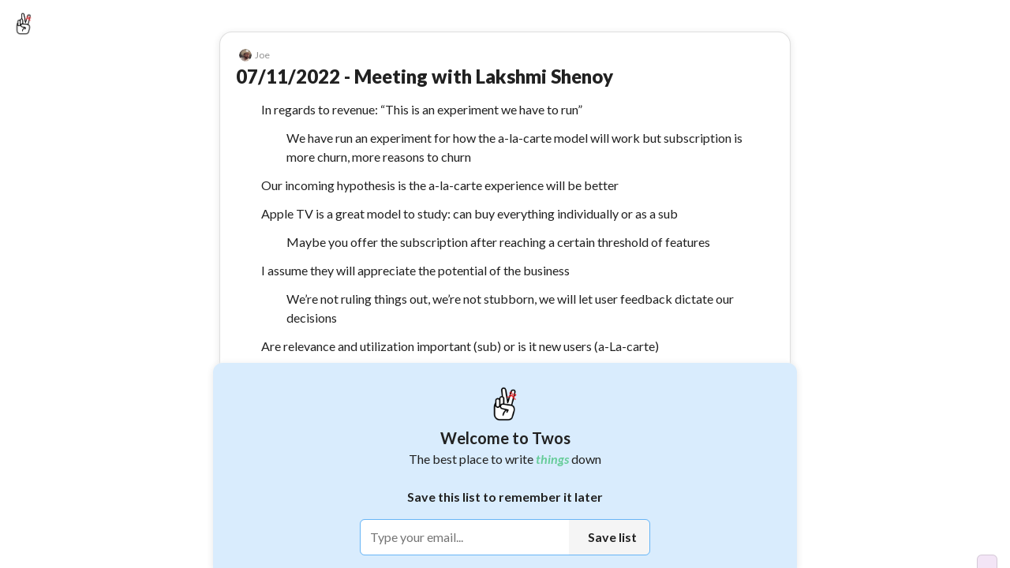

--- FILE ---
content_type: text/html; charset=utf-8
request_url: https://www.twosapp.com/62cc6fb6e37ee86a934a0be4
body_size: 45505
content:
<!doctype html><html lang="en" __helmet_html_attributes__><head><meta charset="utf-8"><meta name="viewport" content="width=device-width,initial-scale=1,maximum-scale=1,user-scalable=no"><meta name="theme-color" content="#ffffff"><link rel="icon" href="/favicon.ico" type="image/x-icon"><link rel="shortcut icon" href="/favicon.ico" type="image/x-icon"><link rel="apple-touch-icon" href="/favicon.ico"><meta name="keywords" content="twos,stop forgetting things,stop forgetting,twosapp,twosday,today,day,days,list,lists,things,record,remember,stop,notes,twos lists and notes,twos notes,lists and notes,journal,notes and lists app,best note taking apps,best note taking apps of 2025,remember,reminder,reminders,reminder app"/><meta property="twitter:card" content="summary"/><meta property="twitter:site" content="@twosapp"/><meta name="apple-itunes-app" content="app-id=1097350934"><link rel="apple-app-site-association" href="/apple-app-site-association"><script type="application/ld+json">{
        "@context": "https://schema.org",
        "@type": "Organization",
        "url": "https://www.twosapp.com",
        "logo": "https://twos.s3.amazonaws.com/twos-thread-600.png"
      }</script><link rel="preconnect" href="https://fonts.googleapis.com"><link rel="preconnect" href="https://fonts.gstatic.com" crossorigin><link href="https://fonts.googleapis.com/css2?family=Lato:ital,wght@0,400;0,500;0,600;0,700;0,900;1,400;1,700;1,900&display=swap" rel="stylesheet" crossorigin="anonymous"><style data-styled="" data-styled-version="4.4.1"></style> 
       <title data-react-helmet="true">07/11/2022 - Meeting with Lakshmi Shenoy  - Twos</title>
       <meta data-react-helmet="true" name="description" content="In regards to revenue: “This is an experiment we have to run”. We have run an experiment for how the a-la-carte model will work but subscription is more churn, more reasons to churn. Our incoming hypothesis is the a-la-carte experience will be better. Apple TV is a great model to study: can buy everything individually or as a sub. Maybe you offer the subscription after reaching a certain threshold of features. I assume they will appreciate the potential of the business. We’re not ruling things out, we’re not stubborn, we will let user feedback dictate our decisions. Are relevance and utilization important (sub) or is it new users (a-La-carte). Marketing will be very different on these two things. You don’t have to change anything until you have a term sheet in hand. Proceed with other options. Use TBV as leverage. If you can play the simplicity card, and then the half-private // half-social. Then you can have market segments between the two. I want Oprah’s grocery list, but I’m not going to share mine. App: out of office. Travel recommendations sharing. Closed network (possibly). The goal is the vision doesn’t change. In 20 years will we still be able to build on this vision. Facebook groups. Saving info they are already posting. Likes the idea of us hosting events at Embarc. People will want to become a power user. Or help us with Twos. Everything is experiments, try everything. Allie is the connection point between our network. Notion - the investor database. Evan for event space - Twos: Get Things Off Your Mind"/><meta data-react-helmet="true" property="image" content="null"/>
       
       <meta property="og:type" content="article" />
       <meta property="og:url" content="https://www.twosapp.com/62cc6fb6e37ee86a934a0be4" />
       <meta property="og:title" content="07/11/2022 - Meeting with Lakshmi Shenoy  - Twos" />
       <meta property="og:image" content="null" />
       <meta property="twitter:title" content="07/11/2022 - Meeting with Lakshmi Shenoy  - Twos" />
       <meta property="twitter:description" content="In regards to revenue: “This is an experiment we have to run”. We have run an experiment for how the a-la-carte model will work but subscription is more churn, more reasons to churn. Our incoming hypothesis is the a-la-carte experience will be better. Apple TV is a great model to study: can buy everything individually or as a sub. Maybe you offer the subscription after reaching a certain threshold of features. I assume they will appreciate the potential of the business. We’re not ruling things out, we’re not stubborn, we will let user feedback dictate our decisions. Are relevance and utilization important (sub) or is it new users (a-La-carte). Marketing will be very different on these two things. You don’t have to change anything until you have a term sheet in hand. Proceed with other options. Use TBV as leverage. If you can play the simplicity card, and then the half-private // half-social. Then you can have market segments between the two. I want Oprah’s grocery list, but I’m not going to share mine. App: out of office. Travel recommendations sharing. Closed network (possibly). The goal is the vision doesn’t change. In 20 years will we still be able to build on this vision. Facebook groups. Saving info they are already posting. Likes the idea of us hosting events at Embarc. People will want to become a power user. Or help us with Twos. Everything is experiments, try everything. Allie is the connection point between our network. Notion - the investor database. Evan for event space - Twos: Get Things Off Your Mind" />
       <meta property="twitter:image" content="null" />
       <meta property="og:description" content="In regards to revenue: “This is an experiment we have to run”. We have run an experiment for how the a-la-carte model will work but subscription is more churn, more reasons to churn. Our incoming hypothesis is the a-la-carte experience will be better. Apple TV is a great model to study: can buy everything individually or as a sub. Maybe you offer the subscription after reaching a certain threshold of features. I assume they will appreciate the potential of the business. We’re not ruling things out, we’re not stubborn, we will let user feedback dictate our decisions. Are relevance and utilization important (sub) or is it new users (a-La-carte). Marketing will be very different on these two things. You don’t have to change anything until you have a term sheet in hand. Proceed with other options. Use TBV as leverage. If you can play the simplicity card, and then the half-private // half-social. Then you can have market segments between the two. I want Oprah’s grocery list, but I’m not going to share mine. App: out of office. Travel recommendations sharing. Closed network (possibly). The goal is the vision doesn’t change. In 20 years will we still be able to build on this vision. Facebook groups. Saving info they are already posting. Likes the idea of us hosting events at Embarc. People will want to become a power user. Or help us with Twos. Everything is experiments, try everything. Allie is the connection point between our network. Notion - the investor database. Evan for event space - Twos: Get Things Off Your Mind" />
       <meta property="og:locale" content="en_GB" />
       
         <script type="application/ld+json">
         {
           "@context": "https://schema.org",
           "@type": "NewsArticle",
           "mainEntityOfPage": {
             "@type": "WebPage",
             "@id": "https://twosapp.com"
           },
           "title": "07/11/2022 - Meeting with Lakshmi Shenoy ",
           "headline": "07/11/2022 - Meeting with Lakshmi Shenoy ",
           "articleBody": "In regards to revenue: “This is an experiment we have to run”. We have run an experiment for how the a-la-carte model will work but subscription is more churn, more reasons to churn. Our incoming hypothesis is the a-la-carte experience will be better. Apple TV is a great model to study: can buy everything individually or as a sub. Maybe you offer the subscription after reaching a certain threshold of features. I assume they will appreciate the potential of the business. We’re not ruling things out, we’re not stubborn, we will let user feedback dictate our decisions. Are relevance and utilization important (sub) or is it new users (a-La-carte). Marketing will be very different on these two things. You don’t have to change anything until you have a term sheet in hand. Proceed with other options. Use TBV as leverage. If you can play the simplicity card, and then the half-private // half-social. Then you can have market segments between the two. I want Oprah’s grocery list, but I’m not going to share mine. App: out of office. Travel recommendations sharing. Closed network (possibly). The goal is the vision doesn’t change. In 20 years will we still be able to build on this vision. Facebook groups. Saving info they are already posting. Likes the idea of us hosting events at Embarc. People will want to become a power user. Or help us with Twos. Everything is experiments, try everything. Allie is the connection point between our network. Notion - the investor database. Evan for event space",
           "image": "https://twos.s3.amazonaws.com/twos-thread-600.png",
           "datePublished": "2022-07-11T18:45:10+00:00",
           "dateModified": "2022-07-12T13:23:47+00:00",
           "author": {
             "@type": "Person",
             "name": "TwosApp",
             "url": "https://twosapp.com"
           },
           "publisher": {
             "@type": "Organization",
             "name": "Twos",
             "logo": {
               "@type": "ImageObject",
               "url": "https://twos.s3.amazonaws.com/twos-thread-600.png",
             }
           }
         }
          </script>
        
     <script>const newHost = 'www.twosapp.com';
    const host = 'www.twosnotes.com';
    if (host == window.location.host) {
      window.location.host = newHost;
      if (window.location.protocol != 'https:') {
        window.location.protocol = 'https';
      }
    }
    if (newHost == window.location.host && window.location.protocol != 'https:') {
      window.location.protocol = 'https';
    }</script><script src="https://appleid.cdn-apple.com/appleauth/static/jsapi/appleid/1/en_US/appleid.auth.js" defer="defer"></script><script async src="https://www.googletagmanager.com/gtag/js?id=G-N8GPQ9WZ2H"></script><script>function gtag(){dataLayer.push(arguments)}window.dataLayer=window.dataLayer||[],gtag("js",new Date),gtag("config","G-N8GPQ9WZ2H"),window.gtag=gtag</script><script>!function(e,t,a,n,g){e[n]=e[n]||[],e[n].push({"gtm.start":(new Date).getTime(),event:"gtm.js"});var m=t.getElementsByTagName(a)[0],r=t.createElement(a);r.async=!0,r.src="https://www.googletagmanager.com/gtm.js?id=GTM-NDLNJBTR",m.parentNode.insertBefore(r,m)}(window,document,"script","dataLayer")</script><script async src="https://www.googletagmanager.com/gtag/js?id=AW-16805779579"></script><script>function gtag(){dataLayer.push(arguments)}window.dataLayer=window.dataLayer||[],gtag("js",new Date),gtag("config","AW-16805779579")</script><script>function loadFacebookSDK(){var e,t,n,o,a;window.fbAsyncInit=function(){FB.init({appId:"3424707244409904",xfbml:!0,version:"v16.0"}),FB.AppEvents.logPageView()},e=document,t="script",n="facebook-jssdk",a=e.getElementsByTagName(t)[0],e.getElementById(n)||((o=e.createElement(t)).id=n,o.src="https://connect.facebook.net/en_US/sdk.js",a.parentNode.insertBefore(o,a))}setTimeout(loadFacebookSDK,5e3)</script><link rel="manifest" href="/manifest.json"><script>!function(t,h,e,j,s,n){t.hj=t.hj||function(){(t.hj.q=t.hj.q||[]).push(arguments)},t._hjSettings={hjid:3419705,hjsv:6},s=h.getElementsByTagName("head")[0],(n=h.createElement("script")).async=1,n.src="https://static.hotjar.com/c/hotjar-"+t._hjSettings.hjid+".js?sv="+t._hjSettings.hjsv,s.appendChild(n)}(window,document)</script><script>function loadFacebookPixel(){var e,t,o,n,a,c;e=window,t=document,o="script",e.fbq||(n=e.fbq=function(){n.callMethod?n.callMethod.apply(n,arguments):n.queue.push(arguments)},e._fbq||(e._fbq=n),(n.push=n).loaded=!0,n.version="2.0",n.queue=[],(a=t.createElement(o)).async=!0,a.src="https://connect.facebook.net/en_US/fbevents.js",(c=t.getElementsByTagName(o)[0]).parentNode.insertBefore(a,c)),fbq("init","2473956572783561"),fbq("track","PageView")}setTimeout(loadFacebookPixel,5e3)</script><script>!function(e,t,n,c,o,a,f){e.fbq||(o=e.fbq=function(){o.callMethod?o.callMethod.apply(o,arguments):o.queue.push(arguments)},e._fbq||(e._fbq=o),(o.push=o).loaded=!0,o.version="2.0",o.queue=[],(a=t.createElement(n)).async=!0,a.src="https://connect.facebook.net/en_US/fbevents.js",(f=t.getElementsByTagName(n)[0]).parentNode.insertBefore(a,f))}(window,document,"script"),fbq("init","1371226664023883"),fbq("track","PageView")</script><noscript><img height="1" width="1" style="display:none" src="https://www.facebook.com/tr?id=1371226664023883&ev=PageView&noscript=1"/></noscript><noscript><img height="1" width="1" style="display:none" src="https://www.facebook.com/tr?id=2473956572783561&ev=PageView&noscript=1"/></noscript><meta name="impact-site-verification" value="033d9be3-6759-4c95-a6df-1f7ca00fe94f"><link href="/static/css/2.2994324d.chunk.css" rel="stylesheet"><link href="/static/css/main.9dfe93e0.chunk.css" rel="stylesheet"></head><body __helmet_body_attributes__><noscript>You need to enable JavaScript to run this app.</noscript><noscript><iframe src="https://www.googletagmanager.com/ns.html?id=GTM-NDLNJBTR" height="0" width="0" style="display:none;visibility:hidden"></iframe></noscript><script>window.PRELOADED_STATE={"ai":{"list":null,"loading":false,"result":"","splitIntoThings":true,"prompt":"","useTodos":false},"codes":[],"comments":{},"commentLikes":[],"confetti":false,"country":"United States","dailyChallenges":{"list":{"id":"list","title":"Make a list","subTitle":"Click the new list button in the top right","coins":10,"completed":false,"collected":false},"voice":{"id":"voice","coins":10,"title":["Use voice-to-",[{"type":{"compare":null,"displayName":"Connect(d)"},"key":"1","ref":null,"props":{},"_owner":null}]],"subTitle":["Speak to create ",[{"type":{"compare":null,"displayName":"Connect(d)"},"key":"1","ref":null,"props":{"plural":true},"_owner":null}]," with the microphone"],"completed":false,"collected":false}},"dashboardData":{},"dragging":false,"editField":"","editUser":{"email":"","secondaryEmail":"","phone":"","confirmNewPassword":"","newPassword":"","password":"","username":""},"editUserLoading":false,"error":"","focus":{"noteId":"","selectValue":25,"timerRunning":false,"totalTime":1500,"time":0},"futureReminder":{},"hiddenNotes":{},"hiddenLists":{},"hiddenNotifications":[],"hoveringSideMenu":false,"hyperlink":{"note":{},"url":""},"isDarkMode":false,"isFabOpen":false,"lastListSync":"2025-11-23T05:33:05.893Z","lastSync":"2025-11-23T05:33:05.893Z","likes":[],"list":{"title":"07\u002F11\u002F2022 - Meeting with Lakshmi Shenoy ","lastSorted":null,"lastReviewed":null,"nextReview":null,"favorited":false,"today":false,"dailyList":false,"parentEntryIds":["62c8f7dfa6ab8e2aadf6028a"],"hide":false,"collapseComplete":false,"shareable":true,"type":"list","openCount":20,"viewCount":21,"showSubListsAtTop":false,"showProgressCircle":false,"template":false,"coverPhoto":"","hideStars":false,"hideTasks":false,"collabs":[{"favorited":false,"access":"view","lastViewed":"2022-07-12T13:23:47.807Z","_id":"56fd757d7a7eb5e701823fdc"}],"color":"","isOpen":false,"silenceEmails":false,"silencePushNotifications":false,"showOnProfile":false,"reported":false,"likes":0,"archived":false,"publicEdit":false,"hideSaveModal":false,"emoji":"","listSort":"chronological","_id":"62cc6fb6e37ee86a934a0be4","user_id":"5f07cb16b022e3158705b246","dateCreated":"2022-07-11T18:45:10.173Z","lastModified":"2022-07-12T13:23:47.876Z","lastOpened":"2024-11-26T21:40:05.623Z","collaborators":{"56fd757d7a7eb5e701823fdc":{"favorited":false,"access":"view","lastViewed":"2022-07-12T13:23:47.807Z"}},"requests":{}},"lists":{},"listsFilters":{"showingTab":"","showLists":true,"showDays":true,"shared":"all","sortBy":"lastOpened","sortOldToNew":false,"showTwosers":false,"showTop":false,"time":"day"},"loadedUsers":{},"loading":false,"login":{"code":"","confirmPassword":"","email":"","phone":"","password":"","username":""},"modalSearch":"","moveReminder":{},"newList":"","newListEmoji":"","newNote":{"bold":false,"italic":false,"canceled":false,"completed":false,"favorited":false,"hashtags":{},"tags":[],"header":false,"highlight":false,"highlightColor":"","loadingPhotos":0,"photos":[],"space":0,"subHeader":false,"tabs":0,"text":"","underline":false,"ogUserId":null,"lastEditUserId":null,"smartLinks":[],"smartSuggestionType":"","smartSuggestionName":"","smartSuggestionFeedback":"","smartSuggestionReminder":{}},"note":{"_id":"","bold":false,"italic":false,"canceled":false,"completed":false,"dateCreated":"2025-11-23T05:33:05.893Z","entry_id":"","favorited":false,"hashtags":{},"tags":[],"highlight":false,"highlightColor":"","lastModified":"2025-11-23T05:33:05.893Z","photos":[],"loadingPhotos":0,"ogUserId":null,"lastEditUserId":null,"space":0,"subEntry_id":"","tabs":0,"text":"","title":"","type":"dash","underline":false,"user_id":"","smartLinks":[],"smartSuggestionType":"","smartSuggestionName":"","smartSuggestionFeedback":"","smartSuggestionReminder":{}},"notes":[{"title":"07\u002F11\u002F2022 - Meeting with Lakshmi Shenoy ","text":"In regards to revenue: “This is an experiment we have to run”","photo":"","favorited":false,"completed":false,"canceled":false,"tabs":0,"space":0,"type":"dash","photos":[],"hide":false,"bold":false,"italic":false,"underline":false,"highlight":false,"url":"","showUrlPreview":true,"tags":[],"photoSize":"","highlightColor":"","hideChildren":false,"isPublic":false,"stopNotifications":false,"likes":0,"header":false,"subHeader":false,"smartLinks":[],"smartSuggestionType":"","smartSuggestionName":"","smartSuggestionFeedback":"","smartSuggestionReminder":{},"_id":"62cd6d62568c32eb85711243","user_id":"5f07cb16b022e3158705b246","entry_id":"62cc6fb6e37ee86a934a0be4","dateCreated":"2022-07-11T18:12:54.453Z","lastModified":"2022-07-12T12:47:30.237Z","subEntry_id":null,"lastEdit":"2022-07-12T12:47:29.602Z","hashtags":{}},{"title":"07\u002F11\u002F2022 - Meeting with Lakshmi Shenoy ","text":"We have run an experiment for how the a-la-carte model will work but subscription is more churn, more reasons to churn","photo":"","favorited":false,"completed":false,"canceled":false,"tabs":1,"space":0,"type":"dash","photos":[],"hide":false,"bold":false,"italic":false,"underline":false,"highlight":false,"url":"","showUrlPreview":true,"tags":[],"photoSize":"","highlightColor":"","hideChildren":false,"isPublic":false,"stopNotifications":false,"likes":0,"header":false,"subHeader":false,"smartLinks":[],"smartSuggestionType":"","smartSuggestionName":"","smartSuggestionFeedback":"","smartSuggestionReminder":{},"_id":"62cc6826e37ee86a934a0bc9","user_id":"5f07cb16b022e3158705b246","entry_id":"62cc6fb6e37ee86a934a0be4","dateCreated":"2022-07-12T12:47:30.286Z","lastModified":"2022-07-12T12:47:30.238Z","subEntry_id":null,"lastEdit":"2022-07-12T12:47:50.086Z","hashtags":{}},{"title":"07\u002F11\u002F2022 - Meeting with Lakshmi Shenoy ","text":"Our incoming hypothesis is the a-la-carte experience will be better","photo":"","favorited":false,"completed":false,"canceled":false,"tabs":0,"space":0,"type":"dash","photos":[],"hide":false,"bold":false,"italic":false,"underline":false,"highlight":false,"url":"","showUrlPreview":true,"tags":[],"photoSize":"","highlightColor":"","hideChildren":false,"isPublic":false,"stopNotifications":false,"likes":0,"header":false,"subHeader":false,"smartLinks":[],"smartSuggestionType":"","smartSuggestionName":"","smartSuggestionFeedback":"","smartSuggestionReminder":{},"_id":"62cc686fe37ee86a934a0bca","user_id":"5f07cb16b022e3158705b246","entry_id":"62cc6fb6e37ee86a934a0be4","dateCreated":"2022-07-11T18:14:07.821Z","lastModified":"2022-07-12T12:47:30.239Z","subEntry_id":null,"lastEdit":"2022-07-12T12:47:57.399Z","hashtags":null},{"title":"07\u002F11\u002F2022 - Meeting with Lakshmi Shenoy ","text":"Apple TV is a great model to study: can buy everything individually or as a sub","photo":"","favorited":false,"completed":false,"canceled":false,"tabs":0,"space":0,"type":"dash","photos":[],"hide":false,"bold":false,"italic":false,"underline":false,"highlight":false,"url":"","showUrlPreview":true,"tags":[],"photoSize":"","highlightColor":"","hideChildren":false,"isPublic":false,"stopNotifications":false,"likes":0,"header":false,"subHeader":false,"smartLinks":[],"smartSuggestionType":"","smartSuggestionName":"","smartSuggestionFeedback":"","smartSuggestionReminder":{},"_id":"62cc68e5e37ee86a934a0bcb","user_id":"5f07cb16b022e3158705b246","entry_id":"62cc6fb6e37ee86a934a0be4","dateCreated":"2022-07-11T18:16:05.327Z","lastModified":"2022-07-12T12:47:30.240Z","subEntry_id":null,"lastEdit":"2022-07-12T12:48:15.228Z","hashtags":null},{"title":"07\u002F11\u002F2022 - Meeting with Lakshmi Shenoy ","text":"Maybe you offer the subscription after reaching a certain threshold of features","photo":"","favorited":false,"completed":false,"canceled":false,"tabs":1,"space":0,"type":"dash","photos":[],"hide":false,"bold":false,"italic":false,"underline":false,"highlight":false,"url":"","showUrlPreview":true,"tags":[],"photoSize":"","highlightColor":"","hideChildren":false,"isPublic":false,"stopNotifications":false,"likes":0,"header":false,"subHeader":false,"smartLinks":[],"smartSuggestionType":"","smartSuggestionName":"","smartSuggestionFeedback":"","smartSuggestionReminder":{},"_id":"62cc691be37ee86a934a0bcc","user_id":"5f07cb16b022e3158705b246","entry_id":"62cc6fb6e37ee86a934a0be4","dateCreated":"2022-07-11T18:16:59.334Z","lastModified":"2022-07-12T12:47:30.241Z","subEntry_id":null,"lastEdit":"2022-07-12T12:48:24.595Z","hashtags":null},{"title":"07\u002F11\u002F2022 - Meeting with Lakshmi Shenoy ","text":"I assume they will appreciate the potential of the business","photo":"","favorited":false,"completed":false,"canceled":false,"tabs":0,"space":0,"type":"dash","photos":[],"hide":false,"bold":false,"italic":false,"underline":false,"highlight":false,"url":"","showUrlPreview":true,"tags":[],"photoSize":"","highlightColor":"","hideChildren":false,"isPublic":false,"stopNotifications":false,"likes":0,"header":false,"subHeader":false,"smartLinks":[],"smartSuggestionType":"","smartSuggestionName":"","smartSuggestionFeedback":"","smartSuggestionReminder":{},"_id":"62cc695ce37ee86a934a0bcd","user_id":"5f07cb16b022e3158705b246","entry_id":"62cc6fb6e37ee86a934a0be4","dateCreated":"2022-07-11T18:18:04.461Z","lastModified":"2022-07-12T12:47:30.242Z","subEntry_id":null,"lastEdit":"2022-07-11T18:45:10.866Z","hashtags":null},{"title":"07\u002F11\u002F2022 - Meeting with Lakshmi Shenoy ","text":"We’re not ruling things out, we’re not stubborn, we will let user feedback dictate our decisions","photo":"","favorited":false,"completed":false,"canceled":false,"tabs":1,"space":0,"type":"dash","photos":[],"hide":null,"bold":false,"italic":false,"underline":false,"highlight":false,"url":"","showUrlPreview":null,"tags":[],"photoSize":"","highlightColor":"","hideChildren":false,"isPublic":false,"stopNotifications":false,"likes":0,"header":false,"subHeader":false,"smartLinks":[],"smartSuggestionType":"","smartSuggestionName":"","smartSuggestionFeedback":"","smartSuggestionReminder":{},"_id":"62cc6971e37ee86a934a0bce","user_id":"5f07cb16b022e3158705b246","entry_id":"62cc6fb6e37ee86a934a0be4","dateCreated":"2022-07-11T18:18:25.608Z","lastModified":"2022-07-12T12:47:30.243Z","subEntry_id":null,"lastEdit":"2022-07-11T18:45:10.866Z","hashtags":null},{"title":"07\u002F11\u002F2022 - Meeting with Lakshmi Shenoy ","text":"Are relevance and utilization important (sub) or is it new users (a-La-carte)","photo":"","favorited":false,"completed":false,"canceled":false,"tabs":0,"space":0,"type":"dash","photos":[],"hide":null,"bold":false,"italic":false,"underline":false,"highlight":false,"url":"","showUrlPreview":null,"tags":[],"photoSize":"","highlightColor":"","hideChildren":false,"isPublic":false,"stopNotifications":false,"likes":0,"header":false,"subHeader":false,"smartLinks":[],"smartSuggestionType":"","smartSuggestionName":"","smartSuggestionFeedback":"","smartSuggestionReminder":{},"_id":"62cc6986e37ee86a934a0bcf","user_id":"5f07cb16b022e3158705b246","entry_id":"62cc6fb6e37ee86a934a0be4","dateCreated":"2022-07-11T18:18:46.624Z","lastModified":"2022-07-12T12:47:30.244Z","subEntry_id":null,"lastEdit":"2022-07-12T12:48:55.135Z","hashtags":null},{"title":"07\u002F11\u002F2022 - Meeting with Lakshmi Shenoy ","text":"Marketing will be very different on these two things","photo":"","favorited":false,"completed":false,"canceled":false,"tabs":1,"space":0,"type":"dash","photos":[],"hide":false,"bold":false,"italic":false,"underline":false,"highlight":false,"url":"","showUrlPreview":true,"tags":[],"photoSize":"","highlightColor":"","hideChildren":false,"isPublic":false,"stopNotifications":false,"likes":0,"header":false,"subHeader":false,"smartLinks":[],"smartSuggestionType":"","smartSuggestionName":"","smartSuggestionFeedback":"","smartSuggestionReminder":{},"_id":"62cc6993e37ee86a934a0bd0","user_id":"5f07cb16b022e3158705b246","entry_id":"62cc6fb6e37ee86a934a0be4","dateCreated":"2022-07-11T18:18:59.468Z","lastModified":"2022-07-12T12:47:30.245Z","subEntry_id":null,"lastEdit":"2022-07-11T18:45:10.866Z","hashtags":null},{"title":"07\u002F11\u002F2022 - Meeting with Lakshmi Shenoy ","text":"You don’t have to change anything until you have a term sheet in hand","photo":"","favorited":false,"completed":false,"canceled":false,"tabs":0,"space":0,"type":"dash","photos":[],"hide":false,"bold":false,"italic":false,"underline":false,"highlight":false,"url":"","showUrlPreview":true,"tags":[],"photoSize":"","highlightColor":"","hideChildren":false,"isPublic":false,"stopNotifications":false,"likes":0,"header":false,"subHeader":false,"smartLinks":[],"smartSuggestionType":"","smartSuggestionName":"","smartSuggestionFeedback":"","smartSuggestionReminder":{},"_id":"62cc6a1fe37ee86a934a0bd1","user_id":"5f07cb16b022e3158705b246","entry_id":"62cc6fb6e37ee86a934a0be4","dateCreated":"2022-07-11T18:21:19.811Z","lastModified":"2022-07-12T12:47:30.246Z","subEntry_id":null,"lastEdit":"2022-07-11T18:45:10.866Z","hashtags":null},{"title":"07\u002F11\u002F2022 - Meeting with Lakshmi Shenoy ","text":"Proceed with other options","photo":"","favorited":false,"completed":false,"canceled":false,"tabs":0,"space":0,"type":"dash","photos":[],"hide":false,"bold":false,"italic":false,"underline":false,"highlight":false,"url":"","showUrlPreview":true,"tags":[],"photoSize":"","highlightColor":"","hideChildren":false,"isPublic":false,"stopNotifications":false,"likes":0,"header":false,"subHeader":false,"smartLinks":[],"smartSuggestionType":"","smartSuggestionName":"","smartSuggestionFeedback":"","smartSuggestionReminder":{},"_id":"62cc6a27e37ee86a934a0bd2","user_id":"5f07cb16b022e3158705b246","entry_id":"62cc6fb6e37ee86a934a0be4","dateCreated":"2022-07-11T18:21:27.002Z","lastModified":"2022-07-12T12:47:30.247Z","subEntry_id":null,"lastEdit":"2022-07-11T18:45:10.866Z","hashtags":null},{"title":"07\u002F11\u002F2022 - Meeting with Lakshmi Shenoy ","text":"Use TBV as leverage","photo":"","favorited":false,"completed":false,"canceled":false,"tabs":1,"space":0,"type":"dash","photos":[],"hide":false,"bold":false,"italic":false,"underline":false,"highlight":false,"url":"","showUrlPreview":true,"tags":[],"photoSize":"","highlightColor":"","hideChildren":false,"isPublic":false,"stopNotifications":false,"likes":0,"header":false,"subHeader":false,"smartLinks":[],"smartSuggestionType":"","smartSuggestionName":"","smartSuggestionFeedback":"","smartSuggestionReminder":{},"_id":"62cc6a36e37ee86a934a0bd3","user_id":"5f07cb16b022e3158705b246","entry_id":"62cc6fb6e37ee86a934a0be4","dateCreated":"2022-07-11T18:21:42.196Z","lastModified":"2022-07-12T12:47:30.248Z","subEntry_id":null,"lastEdit":"2022-07-11T18:45:10.866Z","hashtags":null},{"title":"07\u002F11\u002F2022 - Meeting with Lakshmi Shenoy ","text":"If you can play the simplicity card, and then the half-private \u002F\u002F half-social. Then you can have market segments between the two.","photo":"","favorited":false,"completed":false,"canceled":false,"tabs":0,"space":0,"type":"dash","photos":[],"hide":false,"bold":false,"italic":false,"underline":false,"highlight":false,"url":"","showUrlPreview":true,"tags":[],"photoSize":"","highlightColor":"","hideChildren":false,"isPublic":false,"stopNotifications":false,"likes":0,"header":false,"subHeader":false,"smartLinks":[],"smartSuggestionType":"","smartSuggestionName":"","smartSuggestionFeedback":"","smartSuggestionReminder":{},"_id":"62cc6ba2e37ee86a934a0bd4","user_id":"5f07cb16b022e3158705b246","entry_id":"62cc6fb6e37ee86a934a0be4","dateCreated":"2022-07-11T18:27:46.458Z","lastModified":"2022-07-12T12:47:30.249Z","subEntry_id":null,"lastEdit":"2022-07-11T18:45:10.866Z","hashtags":null},{"title":"07\u002F11\u002F2022 - Meeting with Lakshmi Shenoy ","text":"I want Oprah’s grocery list, but I’m not going to share mine.","photo":"","favorited":false,"completed":false,"canceled":false,"tabs":1,"space":0,"type":"dash","photos":[],"hide":false,"bold":false,"italic":false,"underline":false,"highlight":false,"url":"","showUrlPreview":true,"tags":[],"photoSize":"","highlightColor":"","hideChildren":false,"isPublic":false,"stopNotifications":false,"likes":0,"header":false,"subHeader":false,"smartLinks":[],"smartSuggestionType":"","smartSuggestionName":"","smartSuggestionFeedback":"","smartSuggestionReminder":{},"_id":"62cc6bade37ee86a934a0bd5","user_id":"5f07cb16b022e3158705b246","entry_id":"62cc6fb6e37ee86a934a0be4","dateCreated":"2022-07-11T18:27:57.508Z","lastModified":"2022-07-12T12:47:30.250Z","subEntry_id":null,"lastEdit":"2022-07-11T18:45:10.866Z","hashtags":null},{"title":"07\u002F11\u002F2022 - Meeting with Lakshmi Shenoy ","text":"App: out of office","photo":"","favorited":false,"completed":false,"canceled":false,"tabs":0,"space":0,"type":"dash","photos":[],"hide":false,"bold":false,"italic":false,"underline":false,"highlight":false,"url":"","showUrlPreview":true,"tags":[],"photoSize":"","highlightColor":"","hideChildren":false,"isPublic":false,"stopNotifications":false,"likes":0,"header":false,"subHeader":false,"smartLinks":[],"smartSuggestionType":"","smartSuggestionName":"","smartSuggestionFeedback":"","smartSuggestionReminder":{},"_id":"62cc6bc7e37ee86a934a0bd6","user_id":"5f07cb16b022e3158705b246","entry_id":"62cc6fb6e37ee86a934a0be4","dateCreated":"2022-07-11T18:28:23.849Z","lastModified":"2022-07-12T12:47:30.251Z","subEntry_id":null,"lastEdit":"2022-07-11T18:45:10.866Z","hashtags":null},{"title":"07\u002F11\u002F2022 - Meeting with Lakshmi Shenoy ","text":"Travel recommendations sharing","photo":"","favorited":false,"completed":false,"canceled":false,"tabs":1,"space":0,"type":"dash","photos":[],"hide":false,"bold":false,"italic":false,"underline":false,"highlight":false,"url":"","showUrlPreview":true,"tags":[],"photoSize":"","highlightColor":"","hideChildren":false,"isPublic":false,"stopNotifications":false,"likes":0,"header":false,"subHeader":false,"smartLinks":[],"smartSuggestionType":"","smartSuggestionName":"","smartSuggestionFeedback":"","smartSuggestionReminder":{},"_id":"62cc6bcfe37ee86a934a0bd7","user_id":"5f07cb16b022e3158705b246","entry_id":"62cc6fb6e37ee86a934a0be4","dateCreated":"2022-07-11T18:28:31.388Z","lastModified":"2022-07-12T12:47:30.252Z","subEntry_id":null,"lastEdit":"2022-07-11T18:45:10.866Z","hashtags":null},{"title":"07\u002F11\u002F2022 - Meeting with Lakshmi Shenoy ","text":"Closed network (possibly)","photo":"","favorited":false,"completed":false,"canceled":false,"tabs":1,"space":0,"type":"dash","photos":[],"hide":false,"bold":false,"italic":false,"underline":false,"highlight":false,"url":"","showUrlPreview":true,"tags":[],"photoSize":"","highlightColor":"","hideChildren":false,"isPublic":false,"stopNotifications":false,"likes":0,"header":false,"subHeader":false,"smartLinks":[],"smartSuggestionType":"","smartSuggestionName":"","smartSuggestionFeedback":"","smartSuggestionReminder":{},"_id":"62cc6bdde37ee86a934a0bd8","user_id":"5f07cb16b022e3158705b246","entry_id":"62cc6fb6e37ee86a934a0be4","dateCreated":"2022-07-11T18:28:45.503Z","lastModified":"2022-07-12T12:47:30.253Z","subEntry_id":null,"lastEdit":"2022-07-11T18:45:10.866Z","hashtags":null},{"title":"07\u002F11\u002F2022 - Meeting with Lakshmi Shenoy ","text":"The goal is the vision doesn’t change. In 20 years will we still be able to build on this vision","photo":"","favorited":false,"completed":false,"canceled":false,"tabs":0,"space":0,"type":"dash","photos":[],"hide":false,"bold":false,"italic":false,"underline":false,"highlight":false,"url":"","showUrlPreview":true,"tags":[],"photoSize":"","highlightColor":"","hideChildren":false,"isPublic":false,"stopNotifications":false,"likes":0,"header":false,"subHeader":false,"smartLinks":[],"smartSuggestionType":"","smartSuggestionName":"","smartSuggestionFeedback":"","smartSuggestionReminder":{},"_id":"62cc6c54e37ee86a934a0bd9","user_id":"5f07cb16b022e3158705b246","entry_id":"62cc6fb6e37ee86a934a0be4","dateCreated":"2022-07-11T18:30:44.807Z","lastModified":"2022-07-12T12:47:30.254Z","subEntry_id":null,"lastEdit":"2022-07-11T18:45:10.866Z","hashtags":null},{"title":"07\u002F11\u002F2022 - Meeting with Lakshmi Shenoy ","text":"Facebook groups","photo":"","favorited":false,"completed":false,"canceled":false,"tabs":0,"space":0,"type":"dash","photos":[],"hide":false,"bold":false,"italic":false,"underline":false,"highlight":false,"url":"","showUrlPreview":true,"tags":[],"photoSize":"","highlightColor":"","hideChildren":false,"isPublic":false,"stopNotifications":false,"likes":0,"header":false,"subHeader":false,"smartLinks":[],"smartSuggestionType":"","smartSuggestionName":"","smartSuggestionFeedback":"","smartSuggestionReminder":{},"_id":"62cc6d23e37ee86a934a0bda","user_id":"5f07cb16b022e3158705b246","entry_id":"62cc6fb6e37ee86a934a0be4","dateCreated":"2022-07-11T18:34:11.854Z","lastModified":"2022-07-12T12:47:30.255Z","subEntry_id":null,"lastEdit":"2022-07-11T18:45:10.866Z","hashtags":null},{"title":"07\u002F11\u002F2022 - Meeting with Lakshmi Shenoy ","text":"Saving info they are already posting","photo":"","favorited":false,"completed":false,"canceled":false,"tabs":1,"space":0,"type":"dash","photos":[],"hide":false,"bold":false,"italic":false,"underline":false,"highlight":false,"url":"","showUrlPreview":true,"tags":[],"photoSize":"","highlightColor":"","hideChildren":false,"isPublic":false,"stopNotifications":false,"likes":0,"header":false,"subHeader":false,"smartLinks":[],"smartSuggestionType":"","smartSuggestionName":"","smartSuggestionFeedback":"","smartSuggestionReminder":{},"_id":"62cd6df3568c32eb85711244","user_id":"5f07cb16b022e3158705b246","entry_id":"62cc6fb6e37ee86a934a0be4","dateCreated":"2022-07-11T18:34:46.335Z","lastModified":"2022-07-12T12:49:55.386Z","subEntry_id":null,"lastEdit":"2022-07-11T18:45:10.866Z","hashtags":{}},{"title":"07\u002F11\u002F2022 - Meeting with Lakshmi Shenoy ","text":"Likes the idea of us hosting events at Embarc","photo":"","favorited":false,"completed":false,"canceled":false,"tabs":0,"space":0,"type":"dash","photos":[],"hide":false,"bold":false,"italic":false,"underline":false,"highlight":false,"url":"","showUrlPreview":true,"tags":[],"photoSize":"","highlightColor":"","hideChildren":false,"isPublic":false,"stopNotifications":false,"likes":0,"header":false,"subHeader":false,"smartLinks":[],"smartSuggestionType":"","smartSuggestionName":"","smartSuggestionFeedback":"","smartSuggestionReminder":{},"_id":"62cc6d46e37ee86a934a0bdb","user_id":"5f07cb16b022e3158705b246","entry_id":"62cc6fb6e37ee86a934a0be4","dateCreated":"2022-07-12T12:49:55.422Z","lastModified":"2022-07-12T12:49:55.387Z","subEntry_id":null,"lastEdit":"2022-07-12T12:50:05.621Z","hashtags":{}},{"title":"07\u002F11\u002F2022 - Meeting with Lakshmi Shenoy ","text":"People will want to become a power user","photo":"","favorited":false,"completed":false,"canceled":false,"tabs":0,"space":0,"type":"dash","photos":[],"hide":false,"bold":false,"italic":false,"underline":false,"highlight":false,"url":"","showUrlPreview":true,"tags":[],"photoSize":"","highlightColor":"","hideChildren":false,"isPublic":false,"stopNotifications":false,"likes":0,"header":false,"subHeader":false,"smartLinks":[],"smartSuggestionType":"","smartSuggestionName":"","smartSuggestionFeedback":"","smartSuggestionReminder":{},"_id":"62cc6d96e37ee86a934a0bdc","user_id":"5f07cb16b022e3158705b246","entry_id":"62cc6fb6e37ee86a934a0be4","dateCreated":"2022-07-11T18:36:06.909Z","lastModified":"2022-07-12T12:49:55.388Z","subEntry_id":null,"lastEdit":"2022-07-11T18:45:10.866Z","hashtags":null},{"title":"07\u002F11\u002F2022 - Meeting with Lakshmi Shenoy ","text":"Or help us with Twos","photo":"","favorited":false,"completed":false,"canceled":false,"tabs":1,"space":0,"type":"dash","photos":[],"hide":false,"bold":false,"italic":false,"underline":false,"highlight":false,"url":"","showUrlPreview":true,"tags":[],"photoSize":"","highlightColor":"","hideChildren":false,"isPublic":false,"stopNotifications":false,"likes":0,"header":false,"subHeader":false,"smartLinks":[],"smartSuggestionType":"","smartSuggestionName":"","smartSuggestionFeedback":"","smartSuggestionReminder":{},"_id":"62cc6d98e37ee86a934a0bdd","user_id":"5f07cb16b022e3158705b246","entry_id":"62cc6fb6e37ee86a934a0be4","dateCreated":"2022-07-11T18:36:08.969Z","lastModified":"2022-07-12T12:49:55.389Z","subEntry_id":null,"lastEdit":"2022-07-12T12:49:52.004Z","hashtags":null},{"title":"07\u002F11\u002F2022 - Meeting with Lakshmi Shenoy ","text":"Everything is experiments, try everything","photo":"","favorited":false,"completed":false,"canceled":false,"tabs":0,"space":0,"type":"dash","photos":[],"hide":false,"bold":false,"italic":false,"underline":false,"highlight":false,"url":"","showUrlPreview":true,"tags":[],"photoSize":"","highlightColor":"","hideChildren":false,"isPublic":false,"stopNotifications":false,"likes":0,"header":false,"subHeader":false,"smartLinks":[],"smartSuggestionType":"","smartSuggestionName":"","smartSuggestionFeedback":"","smartSuggestionReminder":{},"_id":"62cc6da4e37ee86a934a0bde","user_id":"5f07cb16b022e3158705b246","entry_id":"62cc6fb6e37ee86a934a0be4","dateCreated":"2022-07-11T18:36:20.971Z","lastModified":"2022-07-12T12:49:55.390Z","subEntry_id":null,"lastEdit":"2022-07-11T18:45:10.866Z","hashtags":null},{"title":"07\u002F11\u002F2022 - Meeting with Lakshmi Shenoy ","text":"Allie is the connection point between our network","photo":"","favorited":false,"completed":false,"canceled":false,"tabs":0,"space":0,"type":"dash","photos":[],"hide":null,"bold":false,"italic":false,"underline":false,"highlight":false,"url":"","showUrlPreview":null,"tags":[],"photoSize":"","highlightColor":"","hideChildren":false,"isPublic":false,"stopNotifications":false,"likes":0,"header":false,"subHeader":false,"smartLinks":[],"smartSuggestionType":"","smartSuggestionName":"","smartSuggestionFeedback":"","smartSuggestionReminder":{},"_id":"62cc6dcce37ee86a934a0bdf","user_id":"5f07cb16b022e3158705b246","entry_id":"62cc6fb6e37ee86a934a0be4","dateCreated":"2022-07-11T18:37:00.011Z","lastModified":"2022-07-12T12:49:55.391Z","subEntry_id":null,"lastEdit":"2022-07-11T18:45:10.866Z","hashtags":null},{"title":"07\u002F11\u002F2022 - Meeting with Lakshmi Shenoy ","text":"Notion - the investor database","photo":"","favorited":false,"completed":false,"canceled":false,"tabs":1,"space":0,"type":"dash","photos":[],"hide":null,"bold":false,"italic":false,"underline":false,"highlight":false,"url":"","showUrlPreview":null,"tags":[],"photoSize":"","highlightColor":"","hideChildren":false,"isPublic":false,"stopNotifications":false,"likes":0,"header":false,"subHeader":false,"smartLinks":[],"smartSuggestionType":"","smartSuggestionName":"","smartSuggestionFeedback":"","smartSuggestionReminder":{},"_id":"62cc6dd5e37ee86a934a0be0","user_id":"5f07cb16b022e3158705b246","entry_id":"62cc6fb6e37ee86a934a0be4","dateCreated":"2022-07-11T18:37:09.300Z","lastModified":"2022-07-12T12:49:55.392Z","subEntry_id":null,"lastEdit":"2022-07-11T18:45:10.866Z","hashtags":null},{"title":"07\u002F11\u002F2022 - Meeting with Lakshmi Shenoy ","text":"Evan for event space","photo":"","favorited":false,"completed":false,"canceled":false,"tabs":1,"space":0,"type":"dash","photos":[],"hide":false,"bold":false,"italic":false,"underline":false,"highlight":false,"url":"","showUrlPreview":true,"tags":[],"photoSize":"","highlightColor":"","hideChildren":false,"isPublic":false,"stopNotifications":false,"likes":0,"header":false,"subHeader":false,"smartLinks":[],"smartSuggestionType":"","smartSuggestionName":"","smartSuggestionFeedback":"","smartSuggestionReminder":{},"_id":"62cc6e13e37ee86a934a0be2","user_id":"5f07cb16b022e3158705b246","entry_id":"62cc6fb6e37ee86a934a0be4","dateCreated":"2022-07-11T18:38:11.932Z","lastModified":"2022-07-12T12:49:55.394Z","subEntry_id":null,"lastEdit":"2022-07-11T18:45:10.866Z","hashtags":null}],"notification":{},"notifications":[],"notificationsLoading":false,"offline":{"beenOffline":false,"lists":{},"notes":{},"notifications":[],"deletedLists":{},"deletedNotes":{},"deletedNotifications":[]},"onboarding":false,"openListsOnDays":false,"otherUser":{},"pastLists":[],"pastSearches":[],"postLikes":[],"referralModal":false,"reminder":{},"resaveReminder":{},"search":"","searched":false,"searchedWorld":false,"searchLoading":false,"searchResults":{},"selected":[],"setReminder":{},"sharedPost":{},"sharedPostLikes":[],"sharedPosts":[],"shareSettings":{"addSpace":false,"includeDashes":true,"includeListTitle":true,"hideListHeader":false,"removeSharedFromTwos":false,"shareReferralCode":false,"showUser":true},"showBookmarks":true,"showCompact":false,"showFrom":null,"showGetApp":false,"showHashtags":true,"showHelp":false,"showKeyboardShortcuts":false,"showLogin":"","showProKeyboardShortcuts":false,"showRecents":true,"showSaveModal":false,"showShared":true,"showStreak":false,"showTodosConfirm":false,"showVerticalWeek":false,"showYoutube":false,"sideMenu":false,"sideMenuWidth":240,"size":1,"splitView":null,"splitViewWidth":null,"tabs":{},"tagOrder":"","theme":"","todaysDate":23,"updates":[],"user":{"_id":"","capitalizeFirstLetter":false,"defaultNoteType":"dash","hashtags":[],"hideFooterActionLabels":false,"loading":true,"militaryTime":false,"showWeekBar":true,"username":""},"users":[],"version":3.477,"waitlist":{"loading":false},"waitlistLeaderboardUsers":[],"world":{"loading":false,"page":1,"notes":[]},"wrapped":{},"wrapped2023":{},"wrapped2024":{},"chat":{"messages":[{"text":"Hi, welcome to Twos Chat. I can help you find *things*, plan, or just chat based on the *things* you’ve written down. What’s on your mind?","sender":"assistant","sourceLists":[],"timestamp":"2025-11-23T05:33:05.893Z"}],"loading":false,"error":null,"initialized":false,"initLoading":false}}</script><div id="root"></div><div id="modal-root"></div><script src="https://www.anrdoezrs.net/am/101235371/include/allCj/generate/onLoad/impressions/page/am.js"></script><script>!function(c){function e(e){for(var r,t,n=e[0],o=e[1],u=e[2],a=0,i=[];a<n.length;a++)t=n[a],Object.prototype.hasOwnProperty.call(l,t)&&l[t]&&i.push(l[t][0]),l[t]=0;for(r in o)Object.prototype.hasOwnProperty.call(o,r)&&(c[r]=o[r]);for(d&&d(e);i.length;)i.shift()();return s.push.apply(s,u||[]),f()}function f(){for(var e,r=0;r<s.length;r++){for(var t=s[r],n=!0,o=1;o<t.length;o++){var u=t[o];0!==l[u]&&(n=!1)}n&&(s.splice(r--,1),e=p(p.s=t[0]))}return e}var t={},l={1:0},s=[];function p(e){if(t[e])return t[e].exports;var r=t[e]={i:e,l:!1,exports:{}};return c[e].call(r.exports,r,r.exports,p),r.l=!0,r.exports}p.e=function(o){var e=[],t=l[o];if(0!==t)if(t)e.push(t[2]);else{var r=new Promise(function(e,r){t=l[o]=[e,r]});e.push(t[2]=r);var n,u=document.createElement("script");u.charset="utf-8",u.timeout=120,p.nc&&u.setAttribute("nonce",p.nc),u.src=p.p+"static/js/"+({}[o]||o)+"."+{3:"1f620f8f",4:"b810fa96",5:"088bb4f8",6:"36a8d193",7:"5e894e71"}[o]+".chunk.js";var a=new Error;n=function(e){u.onerror=u.onload=null,clearTimeout(i);var r=l[o];if(0!==r){if(r){var t=e&&("load"===e.type?"missing":e.type),n=e&&e.target&&e.target.src;a.message="Loading chunk "+o+" failed.\n("+t+": "+n+")",a.name="ChunkLoadError",a.type=t,a.request=n,r[1](a)}l[o]=void 0}};var i=setTimeout(function(){n({type:"timeout",target:u})},12e4);u.onerror=u.onload=n,document.head.appendChild(u)}return Promise.all(e)},p.m=c,p.c=t,p.d=function(e,r,t){p.o(e,r)||Object.defineProperty(e,r,{enumerable:!0,get:t})},p.r=function(e){"undefined"!=typeof Symbol&&Symbol.toStringTag&&Object.defineProperty(e,Symbol.toStringTag,{value:"Module"}),Object.defineProperty(e,"__esModule",{value:!0})},p.t=function(r,e){if(1&e&&(r=p(r)),8&e)return r;if(4&e&&"object"==typeof r&&r&&r.__esModule)return r;var t=Object.create(null);if(p.r(t),Object.defineProperty(t,"default",{enumerable:!0,value:r}),2&e&&"string"!=typeof r)for(var n in r)p.d(t,n,function(e){return r[e]}.bind(null,n));return t},p.n=function(e){var r=e&&e.__esModule?function(){return e.default}:function(){return e};return p.d(r,"a",r),r},p.o=function(e,r){return Object.prototype.hasOwnProperty.call(e,r)},p.p="/",p.oe=function(e){throw console.error(e),e};var r=window.webpackJsonptwos=window.webpackJsonptwos||[],n=r.push.bind(r);r.push=e,r=r.slice();for(var o=0;o<r.length;o++)e(r[o]);var d=n;f()}([])</script><script src="/static/js/2.39d45c7c.chunk.js"></script><script src="/static/js/main.db0e6793.chunk.js"></script></body></html>